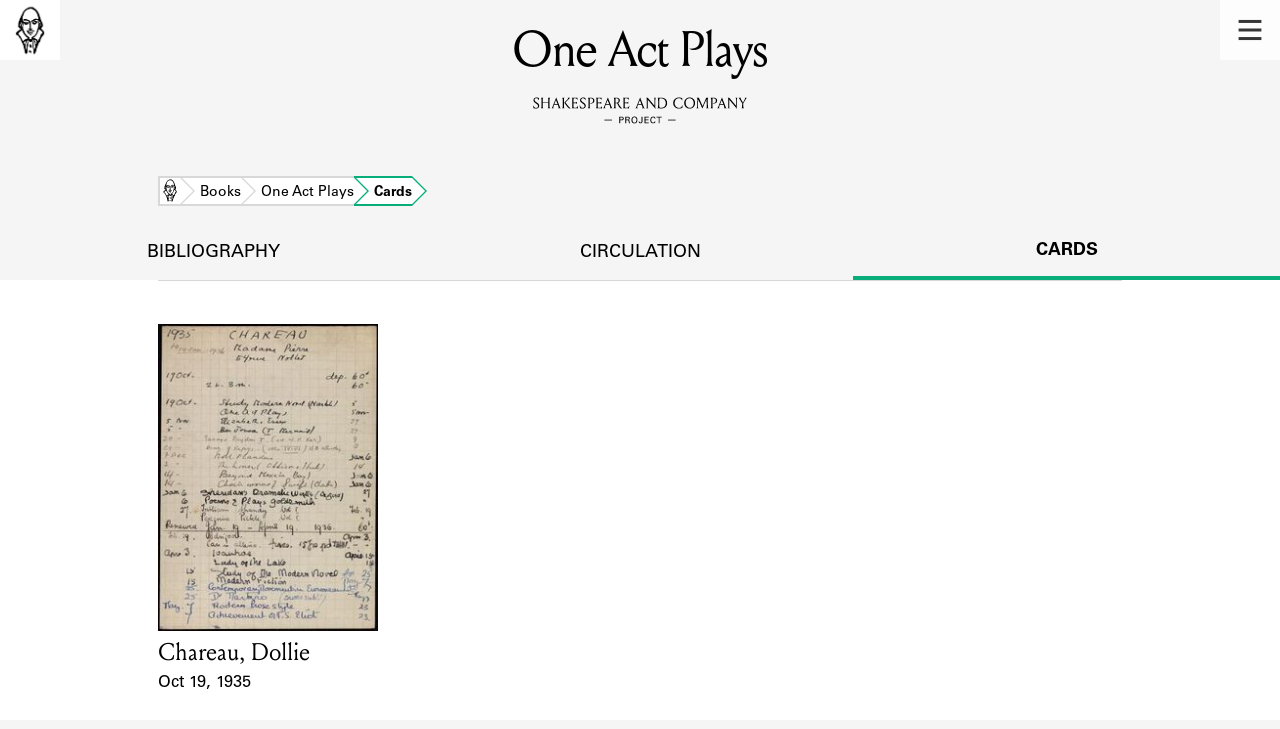

--- FILE ---
content_type: text/html; charset=utf-8
request_url: https://shakespeareandco.princeton.edu/books/one-act-plays/cards/
body_size: 3899
content:


<!DOCTYPE html>
<html lang="en" xmlns:schema="http://schema.org/" xmlns:og="http://ogp.me/ns#" class="no-js">
    <head>
        <!-- metadata -->
        <title>One Act Plays Cards · Library Holdings · Shakespeare and Company Project</title>
        <meta charset="utf-8">
        <meta name="viewport" content="width=device-width, initial-scale=1">
        <link rel="apple-touch-icon" sizes="180x180" href="/static/favicon/apple-touch-icon.png" />
        <link rel="icon" type="image/png" sizes="32x32" href="/static/favicon/favicon-32x32.png" />
        <link rel="icon" type="image/png" sizes="16x16" href="/static/favicon/favicon-16x16.png" />
        <link rel="manifest" href="/static/favicon/site.webmanifest" />
        <link rel="mask-icon" href="/static/favicon/safari-pinned-tab.svg" color="#E9E9E9" />
        <meta name="theme-color" content="#ffffff" />
        







<meta name="description" content="1 card"/>



<meta name="citation_publisher" content="Center for Digital Humanities, Princeton University"/>
 
<meta name="citation_public_url" content="https://shakespeareandco.princeton.edu/books/one-act-plays/cards/" />





<meta property="og:title" content="Lending library cards that reference One Act Plays" />

<meta property="og:type" content="website" />

<meta property="og:description" content="1 card"/>

<meta property="og:site_name" content="Shakespeare and Company Project"/>


<meta name="twitter:card" content="summary_large_image" />

<meta name="twitter:title" content="Lending library cards that reference One Act Plays"/>


<meta name="twitter:description" content="1 card" />



 


  
    
    <meta property="og:image" content="https://iiif.princeton.edu/loris/figgy_prod/69%2F7c%2F05%2F697c0503ece34abb890814cebd600022%2Fintermediate_file.jp2/full/1080,/0/default.jpg" />
    <meta name="twitter:image" content="https://iiif.princeton.edu/loris/figgy_prod/69%2F7c%2F05%2F697c0503ece34abb890814cebd600022%2Fintermediate_file.jp2/full/1080,/0/default.jpg" />
    


<meta property="og:url" content="https://shakespeareandco.princeton.edu/books/one-act-plays/cards/" />
<meta name="twitter:url" content="https://shakespeareandco.princeton.edu/books/one-act-plays/cards/" />
<meta name="twitter:domain" content="shakespeareandco.princeton.edu" />
<meta name="twitter:site" content="@ShakesCoProject" />



        

        
        <script type="application/ld+json" nonce="/CP+hOxSAzhvrm4j4GIJHg==">{
  "@context": {
    "brick": "https://brickschema.org/schema/Brick#",
    "csvw": "http://www.w3.org/ns/csvw#",
    "dc": "http://purl.org/dc/elements/1.1/",
    "dcam": "http://purl.org/dc/dcam/",
    "dcat": "http://www.w3.org/ns/dcat#",
    "dcmitype": "http://purl.org/dc/dcmitype/",
    "dcterms": "http://purl.org/dc/terms/",
    "doap": "http://usefulinc.com/ns/doap#",
    "foaf": "http://xmlns.com/foaf/0.1/",
    "geo": "http://www.opengis.net/ont/geosparql#",
    "odrl": "http://www.w3.org/ns/odrl/2/",
    "org": "http://www.w3.org/ns/org#",
    "owl": "http://www.w3.org/2002/07/owl#",
    "prof": "http://www.w3.org/ns/dx/prof/",
    "prov": "http://www.w3.org/ns/prov#",
    "qb": "http://purl.org/linked-data/cube#",
    "rdf": "http://www.w3.org/1999/02/22-rdf-syntax-ns#",
    "rdfs": "http://www.w3.org/2000/01/rdf-schema#",
    "schema": "https://schema.org/",
    "schema1": "http://schema.org/",
    "sh": "http://www.w3.org/ns/shacl#",
    "skos": "http://www.w3.org/2004/02/skos/core#",
    "sosa": "http://www.w3.org/ns/sosa/",
    "ssn": "http://www.w3.org/ns/ssn/",
    "time": "http://www.w3.org/2006/time#",
    "vann": "http://purl.org/vocab/vann/",
    "void": "http://rdfs.org/ns/void#",
    "wgs": "https://www.w3.org/2003/01/geo/wgs84_pos#",
    "xsd": "http://www.w3.org/2001/XMLSchema#"
  },
  "@graph": [
    {
      "@id": "https://shakespeareandco.princeton.edu/books/one-act-plays/cards/",
      "@type": "schema1:WebPage",
      "schema1:breadcrumb": {
        "@id": "_:Nb47b65cec759445b88d12c0cf444b6fd"
      }
    },
    {
      "@id": "_:Nb47b65cec759445b88d12c0cf444b6fd",
      "@type": "schema1:BreadcrumbList",
      "schema1:itemListElement": [
        {
          "@id": "_:N527aae133b41466ebf22a0be78c6aedf"
        },
        {
          "@id": "_:N028d779db02b4dc08cb2f89389968f12"
        },
        {
          "@id": "_:N567adefb3c854b118ea0072b651d074d"
        },
        {
          "@id": "_:Ne5c8fb50cdfe425a8ab0e614782973c1"
        }
      ]
    },
    {
      "@id": "_:N527aae133b41466ebf22a0be78c6aedf",
      "@type": "schema1:ListItem",
      "schema1:item": "https://shakespeareandco.princeton.edu/books/",
      "schema1:name": "Books",
      "schema1:position": 2
    },
    {
      "@id": "_:N028d779db02b4dc08cb2f89389968f12",
      "@type": "schema1:ListItem",
      "schema1:item": "https://shakespeareandco.princeton.edu/books/one-act-plays/",
      "schema1:name": "One Act Plays",
      "schema1:position": 3
    },
    {
      "@id": "_:N567adefb3c854b118ea0072b651d074d",
      "@type": "schema1:ListItem",
      "schema1:item": "https://shakespeareandco.princeton.edu/books/one-act-plays/cards/",
      "schema1:name": "Cards",
      "schema1:position": 4
    },
    {
      "@id": "_:Ne5c8fb50cdfe425a8ab0e614782973c1",
      "@type": "schema1:ListItem",
      "schema1:item": "https://shakespeareandco.princeton.edu/",
      "schema1:name": "Home",
      "schema1:position": 1
    }
  ]
}</script>
        
        <!-- analytics -->
        
            

<script async src="https://www.googletagmanager.com/gtag/js?id=G-H1FNDPYCC6"></script>
<script nonce="/CP+hOxSAzhvrm4j4GIJHg==">
  
    window.dataLayer = window.dataLayer || [];
    function gtag(){dataLayer.push(arguments);}
    gtag('js', new Date());

    gtag('config', 'G-H1FNDPYCC6');
</script>

        
        <!-- styles -->
        
        
        <link href="/static/css/main-bfffd963f93d1c02d2e2.min.css" rel="stylesheet" />
        <link href="/static/css/print-bfffd963f93d1c02d2e2.min.css" rel="stylesheet"  media="print" />
        
        <!-- scripts -->
        <script src="/static/js/main-bfffd963f93d1c02d2e2.min.js" ></script>
        
<script src="/static/js/activities-bfffd963f93d1c02d2e2.min.js" ></script>

        

<script defer data-domain="shakespeareandco.princeton.edu" src="https://plausible.io/js/script.file-downloads.hash.outbound-links.js "></script>


    </head>
    <body>
        


        
<nav id="main-nav" aria-label="header">
    <ul class="corners">
        <li class="home square">
            <a href="/" aria-label="home">
                <img src="/static/img/logo/SCo_logo_graphic.png" alt="Shakespeare & Company">
            </a>
        </li>
        <li class="menu square">
            <a id="open-main-menu" href="#main-menu" role="button">
                <img src="/static/img/icons/Menu.svg" alt="Open main menu">
            </a>
        </li>
    </ul>
    <ul id="main-menu" aria-label="primary navigation" aria-hidden="true">
        <li class="menu square">
            <a id="close-main-menu" href="#" role="button">
                <img src="/static/img/icons/Delete.svg" alt="Close main menu">
            </a>
        </li>
        
            <li>
                <a href="/members/">
                    <span class="title">Members</span>
                    <span class="subtitle">Learn about the members of the lending library.</span>
                </a>
            </li>
        
            <li>
                <a href="/books/">
                    <span class="title">Books</span>
                    <span class="subtitle">Explore the lending library holdings.</span>
                </a>
            </li>
        
            <li>
                <a href="/analysis/">
                    <span class="title">Discoveries</span>
                    <span class="subtitle">Learn about the Shakespeare and Company community.</span>
                </a>
            </li>
        
            <li>
                <a href="/sources/">
                    <span class="title">Sources</span>
                    <span class="subtitle">Learn about the lending library cards, logbooks, and address books.</span>
                </a>
            </li>
        
            <li>
                <a href="/about/">
                    <span class="title">About</span>
                    <span class="subtitle">Learn about the Shakespeare and Company Project.</span>
                </a>
            </li>
        
    </ul>
</nav>
        

<header id="page-header" class="detail">
    <img class="bookmark" src="/static/img/headers/header-bookmark.svg" alt="">
    <h1>One Act Plays</h1>
    <img class="logotype" src="/static/img/logo/SCo_logo_text.svg" alt="Shakespeare and Company Project">
    <p class="tagline"></p>
    <img class="chevron" src="/static/img/icons/chevron_down.png" alt="">
</header>


        <main class="tabbed white">
        


<nav class="breadcrumbs">
    <ol>
        
            <li class="home">
            
                <a href="https://shakespeareandco.princeton.edu/">Home</a>
            
            </li>
        
            <li >
            
                <a href="https://shakespeareandco.princeton.edu/books/">Books</a>
            
            </li>
        
            <li >
            
                <a href="https://shakespeareandco.princeton.edu/books/one-act-plays/">One Act Plays</a>
            
            </li>
        
            <li >
             
                <span>Cards</span>
            
            </li>
        
    </ol>
</nav>
<nav class="tabs" aria-label="tabs">
    <li class="tab">
        <a href="/books/one-act-plays/">bibliography</a>
    </li>
    <li class="tab">
        <a href="/books/one-act-plays/circulation/">circulation</a>
    </li>
    <li class="tab" aria-selected="true">
        <a href="/books/one-act-plays/cards/">cards</a>
    </li>
</nav>

<section class="book-cards">
    
    <ol class="card-results">
    
    <li class="card result">
        
        <a href="/members/chareau-dollie/cards/ac4be03a-0ffa-44eb-a8d2-334f1eb42aad/#e13407"
            aria-label="1935 lending card for Chareau, Dollie">
                
                <picture>
                  
                    <source srcset="https://iiif.princeton.edu/loris/figgy_prod/69%2F7c%2F05%2F697c0503ece34abb890814cebd600022%2Fintermediate_file.jp2/full/225,/0/default.jpg, https://iiif.princeton.edu/loris/figgy_prod/69%2F7c%2F05%2F697c0503ece34abb890814cebd600022%2Fintermediate_file.jp2/full/450,/0/default.jpg 2x">
                    <img src="https://iiif.princeton.edu/loris/figgy_prod/69%2F7c%2F05%2F697c0503ece34abb890814cebd600022%2Fintermediate_file.jp2/full/225,/0/default.jpg" alt="" loading="lazy">
                  
                </picture>

                <dl>
                    <dt class="name">Card Holder</dt>
                    
                    <dd class="name">Chareau, Dollie</dd>
                    

                    <dt class="card-dates">Event Date</dt>
                    <dd class="card-dates">Oct 19, 1935</dd>
                </dl>
        </a>
        
    </li>
    
    </ol>
    

    

    

</section>

        </main>
        
<footer id="page-footer">
    <div class="nav-logos">
        <nav aria-label="footer">
            <ul class="primary" aria-label="primary navigation">
                <li><a href="/">Home</a></li>
                
                
                    <li><a href="/members/">Members</a></li>
                
                    <li><a href="/books/">Books</a></li>
                
                    <li><a href="/analysis/">Discoveries</a></li>
                
                    <li><a href="/sources/">Sources</a></li>
                
                    <li><a href="/about/">About</a></li>
                
                </ul>
            <ul class="secondary" aria-label="secondary navigation">
                
                    <li><a href="/about/contact/">Contact Us</a></li>
                
                    <li><a href="/about/faq/">Frequently Asked Questions</a></li>
                
                    <li><a href="/about/data/">Data Export</a></li>
                
                    <li><a href="/about/technical/">Technical</a></li>
                
                    <li><a href="/about/cite/">How to Cite</a></li>
                
                    <li><a href="/about/citations/">Citations</a></li>
                
                    <li><a href="/about/press-and-media/">Press and Media</a></li>
                
                    <li><a href="/about/credits/">Credits</a></li>
                
            </ul>
        </nav>
        <a id="sco-logo" href="/">
            <img src="/static/img/logo/SCo_logo_vert.png" alt="Shakespeare and Company Project">
        </a>
        <div class="logos-social">
            <div class="logos">
                <a id="pu-logo" href="https://www.princeton.edu/">
                    <img src="/static/img/logo/pu-logo-footer.svg" alt="Princeton University">
                </a>
                <a id="cdh-logo" href="https://cdh.princeton.edu/">
                    <img src="/static/img/logo/cdh-logo.svg" alt="The Center for Digital Humanities at Princeton">
                </a>
            </div>
            <div class="social">
                <a id="twitter" href="https://twitter.com/ShakesCoProject">
                    <img src="/static/img/icons/twitter.svg" alt="Twitter">
                </a>
                <a id="instagram" href="https://www.instagram.com/shakespeareandcoproject/">
                    <img src="/static/img/icons/instagram.svg" alt="Instagram">
                </a>
            </div>
        </div>
    </div>
    <div class="links">
        <span class="issn">ISSN: 2769-3996</span>
        <a href="https://github.com/Princeton-CDH/mep-django" id="sw-version">v. 1.10.0</a>

        <a href="https://accessibility.princeton.edu/accessibility-assistance" id="a11y-assist">Accessibility Assistance</a>
        <span id="copyright">&copy;2026 Trustees of Princeton University</span>
    </div>
</footer>
        
    </body>
</html>
